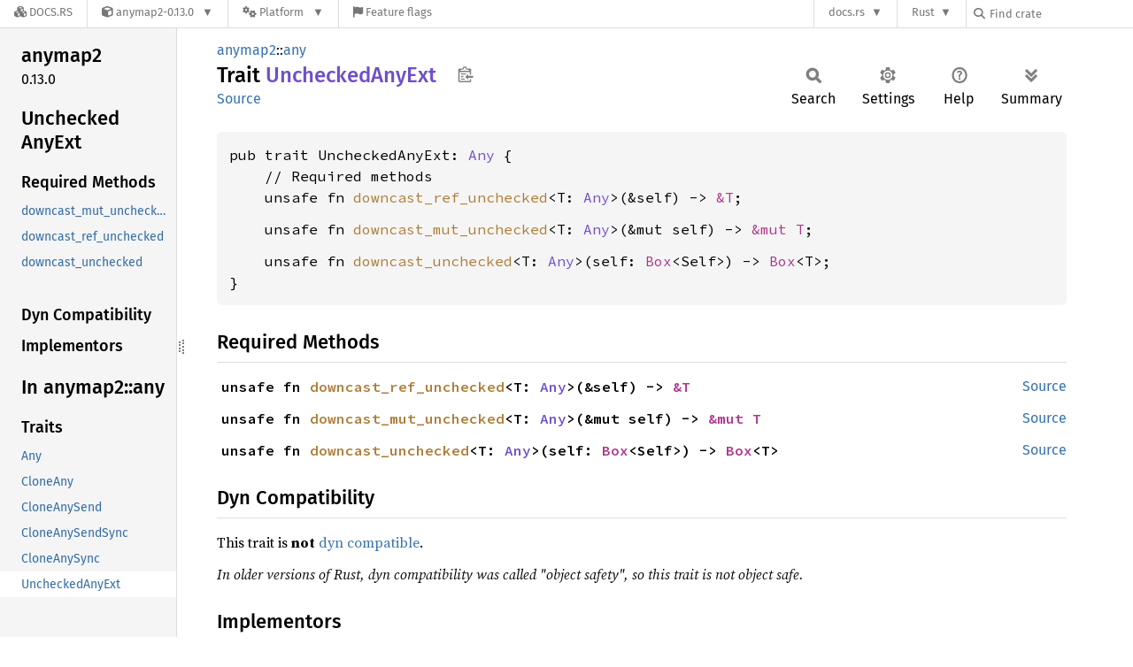

--- FILE ---
content_type: text/html; charset=utf-8
request_url: https://docs.rs/anymap2/0.13.0/anymap2/any/trait.UncheckedAnyExt.html
body_size: 5225
content:
<!DOCTYPE html><html lang="en"><head><meta charset="utf-8"><meta name="viewport" content="width=device-width, initial-scale=1.0"><meta name="generator" content="rustdoc"><meta name="description" content="API documentation for the Rust `UncheckedAnyExt` trait in crate `anymap2`."><title>UncheckedAnyExt in anymap2::any - Rust</title><script>if(window.location.protocol!=="file:")document.head.insertAdjacentHTML("beforeend","SourceSerif4-Regular-6b053e98.ttf.woff2,FiraSans-Italic-81dc35de.woff2,FiraSans-Regular-0fe48ade.woff2,FiraSans-MediumItalic-ccf7e434.woff2,FiraSans-Medium-e1aa3f0a.woff2,SourceCodePro-Regular-8badfe75.ttf.woff2,SourceCodePro-Semibold-aa29a496.ttf.woff2".split(",").map(f=>`<link rel="preload" as="font" type="font/woff2"href="/-/rustdoc.static/${f}">`).join(""))</script><link rel="stylesheet" href="/-/rustdoc.static/normalize-9960930a.css"><link rel="stylesheet" href="/-/static/vendored.css?0-1-0-db72ef84-2026-01-29" media="all" /><link rel="stylesheet" href="/-/rustdoc.static/rustdoc-e56847b5.css"><meta name="rustdoc-vars" data-root-path="../../" data-static-root-path="/-/rustdoc.static/" data-current-crate="anymap2" data-themes="" data-resource-suffix="-20250829-1.91.0-nightly-fe5536432" data-rustdoc-version="1.91.0-nightly (fe5536432 2025-08-29)" data-channel="nightly" data-search-js="search-03d23683.js" data-stringdex-js="stringdex-0e748618.js" data-settings-js="settings-c38705f0.js" ><script src="/-/rustdoc.static/storage-e2aeef58.js"></script><script defer src="sidebar-items-20250829-1.91.0-nightly-fe5536432.js"></script><script defer src="/-/rustdoc.static/main-6dc2a7f3.js"></script><noscript><link rel="stylesheet" href="/-/rustdoc.static/noscript-263c88ec.css"></noscript><link rel="alternate icon" type="image/png" href="/-/rustdoc.static/favicon-32x32-eab170b8.png"><link rel="icon" type="image/svg+xml" href="/-/rustdoc.static/favicon-044be391.svg"><link rel="stylesheet" href="/-/static/rustdoc-2025-08-20.css?0-1-0-db72ef84-2026-01-29" media="all" /><link rel="stylesheet" href="/-/static/font-awesome.css?0-1-0-db72ef84-2026-01-29" media="all" />

<link rel="search" href="/-/static/opensearch.xml" type="application/opensearchdescription+xml" title="Docs.rs" />

<script type="text/javascript">(function() {
    function applyTheme(theme) {
        if (theme) {
            document.documentElement.dataset.docsRsTheme = theme;
        }
    }

    window.addEventListener("storage", ev => {
        if (ev.key === "rustdoc-theme") {
            applyTheme(ev.newValue);
        }
    });

    // see ./storage-change-detection.html for details
    window.addEventListener("message", ev => {
        if (ev.data && ev.data.storage && ev.data.storage.key === "rustdoc-theme") {
            applyTheme(ev.data.storage.value);
        }
    });

    applyTheme(window.localStorage.getItem("rustdoc-theme"));
})();</script></head><body class="rustdoc-page">
<div class="nav-container">
    <div class="container">
        <div class="pure-menu pure-menu-horizontal" role="navigation" aria-label="Main navigation">
            <form action="/releases/search"
                  method="GET"
                  id="nav-search-form"
                  class="landing-search-form-nav  ">

                
                <a href="/" class="pure-menu-heading pure-menu-link docsrs-logo" aria-label="Docs.rs">
                    <span title="Docs.rs"><span class="fa fa-solid fa-cubes " aria-hidden="true"></span></span>
                    <span class="title">Docs.rs</span>
                </a><ul class="pure-menu-list">
    <script id="crate-metadata" type="application/json">
        
        {
            "name": "anymap2",
            "version": "0.13.0"
        }
    </script><li class="pure-menu-item pure-menu-has-children">
            <a href="#" class="pure-menu-link crate-name" title="A safe and convenient store for one value of each type">
                <span class="fa fa-solid fa-cube " aria-hidden="true"></span>
                <span class="title">anymap2-0.13.0</span>
            </a><div class="pure-menu-children package-details-menu">
                
                <ul class="pure-menu-list menu-item-divided">
                    <li class="pure-menu-heading" id="crate-title">
                        anymap2 0.13.0
                        <span id="clipboard" class="svg-clipboard" title="Copy crate name and version information"></span>
                    </li><li class="pure-menu-item">
                        <a href="/crate/anymap2/0.13.0" class="pure-menu-link description" title="See anymap2 in docs.rs">
                            <span class="fa fa-solid fa-cube " aria-hidden="true"></span> Docs.rs crate page
                        </a>
                    </li><li class="pure-menu-item">
                            <span class="pure-menu-link description"><span class="fa fa-solid fa-scale-unbalanced-flip " aria-hidden="true"></span>
                            <a href="https://spdx.org/licenses/MIT" class="pure-menu-sublink">MIT</a>/<a href="https://spdx.org/licenses/Apache-2.0" class="pure-menu-sublink">Apache-2.0</a></span>
                        </li></ul>

                <div class="pure-g menu-item-divided">
                    <div class="pure-u-1-2 right-border">
                        <ul class="pure-menu-list">
                            <li class="pure-menu-heading">Links</li>

                            <li class="pure-menu-item">
                                    <a href="https://github.com/azriel91/anymap2" class="pure-menu-link">
                                        <span class="fa fa-solid fa-code-branch " aria-hidden="true"></span> Repository
                                    </a>
                                </li><li class="pure-menu-item">
                                <a href="https://crates.io/crates/anymap2" class="pure-menu-link" title="See anymap2 in crates.io">
                                    <span class="fa fa-solid fa-cube " aria-hidden="true"></span> crates.io
                                </a>
                            </li>

                            
                            <li class="pure-menu-item">
                                <a href="/crate/anymap2/0.13.0/source/" title="Browse source of anymap2-0.13.0" class="pure-menu-link">
                                    <span class="fa fa-solid fa-folder-open " aria-hidden="true"></span> Source
                                </a>
                            </li>
                        </ul>
                    </div><div class="pure-u-1-2">
                        <ul class="pure-menu-list" id="topbar-owners">
                            <li class="pure-menu-heading">Owners</li><li class="pure-menu-item">
                                    <a href="https://crates.io/users/azriel91" class="pure-menu-link">
                                        <span class="fa fa-solid fa-user " aria-hidden="true"></span> azriel91
                                    </a>
                                </li></ul>
                    </div>
                </div>

                <div class="pure-g menu-item-divided">
                    <div class="pure-u-1-2 right-border">
                        <ul class="pure-menu-list">
                            <li class="pure-menu-heading">Dependencies</li>

                            
                            <li class="pure-menu-item">
                                <div class="pure-menu pure-menu-scrollable sub-menu" tabindex="-1">
                                    <ul class="pure-menu-list">
                                        
                                    </ul>
                                </div>
                            </li>
                        </ul>
                    </div>

                    <div class="pure-u-1-2">
                        <ul class="pure-menu-list">
                            <li class="pure-menu-heading">Versions</li>

                            <li class="pure-menu-item">
                                <div class="pure-menu pure-menu-scrollable sub-menu" id="releases-list" tabindex="-1" data-url="/crate/anymap2/0.13.0/menus/releases/anymap2/any/trait.UncheckedAnyExt.html">
                                    <span class="rotate"><span class="fa fa-solid fa-spinner " aria-hidden="true"></span></span>
                                </div>
                            </li>
                        </ul>
                    </div>
                </div>
                    
                    
                    <div class="pure-g">
                        <div class="pure-u-1">
                            <ul class="pure-menu-list">
                                <li>
                                    <a href="/crate/anymap2/0.13.0" class="pure-menu-link">
                                        <b>100%</b>
                                        of the crate is documented
                                    </a>
                                </li>
                            </ul>
                        </div>
                    </div></div>
        </li><li class="pure-menu-item pure-menu-has-children">
                <a href="#" class="pure-menu-link" aria-label="Platform">
                    <span class="fa fa-solid fa-gears " aria-hidden="true"></span>
                    <span class="title">Platform</span>
                </a>

                
                <ul class="pure-menu-children" id="platforms" data-url="/crate/anymap2/0.13.0/menus/platforms/anymap2/any/trait.UncheckedAnyExt.html"><li class="pure-menu-item">
            <a href="/crate/anymap2/0.13.0/target-redirect/i686-pc-windows-msvc/anymap2/any/trait.UncheckedAnyExt.html" class="pure-menu-link" data-fragment="retain" rel="nofollow">i686-pc-windows-msvc</a>
        </li><li class="pure-menu-item">
            <a href="/crate/anymap2/0.13.0/target-redirect/i686-unknown-linux-gnu/anymap2/any/trait.UncheckedAnyExt.html" class="pure-menu-link" data-fragment="retain" rel="nofollow">i686-unknown-linux-gnu</a>
        </li><li class="pure-menu-item">
            <a href="/crate/anymap2/0.13.0/target-redirect/x86_64-apple-darwin/anymap2/any/trait.UncheckedAnyExt.html" class="pure-menu-link" data-fragment="retain" rel="nofollow">x86_64-apple-darwin</a>
        </li><li class="pure-menu-item">
            <a href="/crate/anymap2/0.13.0/target-redirect/x86_64-pc-windows-msvc/anymap2/any/trait.UncheckedAnyExt.html" class="pure-menu-link" data-fragment="retain" rel="nofollow">x86_64-pc-windows-msvc</a>
        </li><li class="pure-menu-item">
            <a href="/crate/anymap2/0.13.0/target-redirect/anymap2/any/trait.UncheckedAnyExt.html" class="pure-menu-link" data-fragment="retain" rel="nofollow">x86_64-unknown-linux-gnu</a>
        </li></ul>
            </li><li class="pure-menu-item">
                <a href="/crate/anymap2/0.13.0/features" title="Browse available feature flags of anymap2-0.13.0" class="pure-menu-link">
                    <span class="fa fa-solid fa-flag " aria-hidden="true"></span>
                    <span class="title">Feature flags</span>
                </a>
            </li>
        
    
</ul><div class="spacer"></div>
                
                

<ul class="pure-menu-list">
                    <li class="pure-menu-item pure-menu-has-children">
                        <a href="#" class="pure-menu-link" aria-label="docs.rs">docs.rs</a>
                        <ul class="pure-menu-children aligned-icons"><li class="pure-menu-item"><a class="pure-menu-link" href="/about"><span class="fa fa-solid fa-circle-info " aria-hidden="true"></span> About docs.rs</a></li><li class="pure-menu-item"><a class="pure-menu-link" href="/about/badges"><span class="fa fa-brands fa-fonticons " aria-hidden="true"></span> Badges</a></li><li class="pure-menu-item"><a class="pure-menu-link" href="/about/builds"><span class="fa fa-solid fa-gears " aria-hidden="true"></span> Builds</a></li><li class="pure-menu-item"><a class="pure-menu-link" href="/about/metadata"><span class="fa fa-solid fa-table " aria-hidden="true"></span> Metadata</a></li><li class="pure-menu-item"><a class="pure-menu-link" href="/about/redirections"><span class="fa fa-solid fa-road " aria-hidden="true"></span> Shorthand URLs</a></li><li class="pure-menu-item"><a class="pure-menu-link" href="/about/download"><span class="fa fa-solid fa-download " aria-hidden="true"></span> Download</a></li><li class="pure-menu-item"><a class="pure-menu-link" href="/about/rustdoc-json"><span class="fa fa-solid fa-file-code " aria-hidden="true"></span> Rustdoc JSON</a></li><li class="pure-menu-item"><a class="pure-menu-link" href="/releases/queue"><span class="fa fa-solid fa-gears " aria-hidden="true"></span> Build queue</a></li><li class="pure-menu-item"><a class="pure-menu-link" href="https://foundation.rust-lang.org/policies/privacy-policy/#docs.rs" target="_blank"><span class="fa fa-solid fa-shield-halved " aria-hidden="true"></span> Privacy policy</a></li>
                        </ul>
                    </li>
                </ul>
                <ul class="pure-menu-list"><li class="pure-menu-item pure-menu-has-children">
                        <a href="#" class="pure-menu-link" aria-label="Rust">Rust</a>
                        <ul class="pure-menu-children">
                            <li class="pure-menu-item"><a class="pure-menu-link" href="https://www.rust-lang.org/" target="_blank">Rust website</a></li>
                            <li class="pure-menu-item"><a class="pure-menu-link" href="https://doc.rust-lang.org/book/" target="_blank">The Book</a></li>

                            <li class="pure-menu-item"><a class="pure-menu-link" href="https://doc.rust-lang.org/std/" target="_blank">Standard Library API Reference</a></li>

                            <li class="pure-menu-item"><a class="pure-menu-link" href="https://doc.rust-lang.org/rust-by-example/" target="_blank">Rust by Example</a></li>

                            <li class="pure-menu-item"><a class="pure-menu-link" href="https://doc.rust-lang.org/cargo/guide/" target="_blank">The Cargo Guide</a></li>

                            <li class="pure-menu-item"><a class="pure-menu-link" href="https://doc.rust-lang.org/nightly/clippy" target="_blank">Clippy Documentation</a></li>
                        </ul>
                    </li>
                </ul>
                
                <div id="search-input-nav">
                    <label for="nav-search">
                        <span class="fa fa-solid fa-magnifying-glass " aria-hidden="true"></span>
                    </label>

                    
                    
                    <input id="nav-search" name="query" type="text" aria-label="Find crate by search query" tabindex="-1"
                        placeholder="Find crate"
                        >
                </div>
            </form>
        </div>
    </div>
</div><div class="rustdoc trait container-rustdoc" id="rustdoc_body_wrapper" tabindex="-1"><script async src="/-/static/menu.js?0-1-0-db72ef84-2026-01-29"></script>
<script async src="/-/static/index.js?0-1-0-db72ef84-2026-01-29"></script>

<iframe src="/-/storage-change-detection.html" width="0" height="0" style="display: none"></iframe><!--[if lte IE 11]><div class="warning">This old browser is unsupported and will most likely display funky things.</div><![endif]--><rustdoc-topbar><h2><a href="#">UncheckedAnyExt</a></h2></rustdoc-topbar><nav class="sidebar"><div class="sidebar-crate"><h2><a href="../../anymap2/index.html">anymap2</a><span class="version">0.13.0</span></h2></div><div class="sidebar-elems"><section id="rustdoc-toc"><h2 class="location"><a href="#">Unchecked<wbr>AnyExt</a></h2><h3><a href="#required-methods">Required Methods</a></h3><ul class="block"><li><a href="#tymethod.downcast_mut_unchecked" title="downcast_mut_unchecked">downcast_mut_unchecked</a></li><li><a href="#tymethod.downcast_ref_unchecked" title="downcast_ref_unchecked">downcast_ref_unchecked</a></li><li><a href="#tymethod.downcast_unchecked" title="downcast_unchecked">downcast_unchecked</a></li></ul><h3><a href="#dyn-compatibility">Dyn Compatibility</a></h3><h3><a href="#implementors">Implementors</a></h3></section><div id="rustdoc-modnav"><h2><a href="index.html">In anymap2::<wbr>any</a></h2></div></div></nav><div class="sidebar-resizer" title="Drag to resize sidebar"></div><main><div class="width-limiter"><section id="main-content" class="content"><div class="main-heading"><div class="rustdoc-breadcrumbs"><a href="../index.html">anymap2</a>::<wbr><a href="index.html">any</a></div><h1>Trait <span class="trait">Unchecked<wbr>AnyExt</span>&nbsp;<button id="copy-path" title="Copy item path to clipboard">Copy item path</button></h1><rustdoc-toolbar></rustdoc-toolbar><span class="sub-heading"><a class="src" href="../../src/anymap2/any.rs.html#146-150">Source</a> </span></div><pre class="rust item-decl"><code>pub trait UncheckedAnyExt: <a class="trait" href="trait.Any.html" title="trait anymap2::any::Any">Any</a> {
    // Required methods
    unsafe fn <a href="#tymethod.downcast_ref_unchecked" class="fn">downcast_ref_unchecked</a>&lt;T: <a class="trait" href="trait.Any.html" title="trait anymap2::any::Any">Any</a>&gt;(&amp;self) -&gt; <a class="primitive" href="https://doc.rust-lang.org/nightly/std/primitive.reference.html">&amp;T</a>;
<span class="item-spacer"></span>    unsafe fn <a href="#tymethod.downcast_mut_unchecked" class="fn">downcast_mut_unchecked</a>&lt;T: <a class="trait" href="trait.Any.html" title="trait anymap2::any::Any">Any</a>&gt;(&amp;mut self) -&gt; <a class="primitive" href="https://doc.rust-lang.org/nightly/std/primitive.reference.html">&amp;mut T</a>;
<span class="item-spacer"></span>    unsafe fn <a href="#tymethod.downcast_unchecked" class="fn">downcast_unchecked</a>&lt;T: <a class="trait" href="trait.Any.html" title="trait anymap2::any::Any">Any</a>&gt;(self: <a class="struct" href="https://doc.rust-lang.org/nightly/alloc/boxed/struct.Box.html" title="struct alloc::boxed::Box">Box</a>&lt;Self&gt;) -&gt; <a class="struct" href="https://doc.rust-lang.org/nightly/alloc/boxed/struct.Box.html" title="struct alloc::boxed::Box">Box</a>&lt;T&gt;;
}</code></pre><h2 id="required-methods" class="section-header">Required Methods<a href="#required-methods" class="anchor">§</a></h2><div class="methods"><section id="tymethod.downcast_ref_unchecked" class="method"><a class="src rightside" href="../../src/anymap2/any.rs.html#147">Source</a><h4 class="code-header">unsafe fn <a href="#tymethod.downcast_ref_unchecked" class="fn">downcast_ref_unchecked</a>&lt;T: <a class="trait" href="trait.Any.html" title="trait anymap2::any::Any">Any</a>&gt;(&amp;self) -&gt; <a class="primitive" href="https://doc.rust-lang.org/nightly/std/primitive.reference.html">&amp;T</a></h4></section><section id="tymethod.downcast_mut_unchecked" class="method"><a class="src rightside" href="../../src/anymap2/any.rs.html#148">Source</a><h4 class="code-header">unsafe fn <a href="#tymethod.downcast_mut_unchecked" class="fn">downcast_mut_unchecked</a>&lt;T: <a class="trait" href="trait.Any.html" title="trait anymap2::any::Any">Any</a>&gt;(&amp;mut self) -&gt; <a class="primitive" href="https://doc.rust-lang.org/nightly/std/primitive.reference.html">&amp;mut T</a></h4></section><section id="tymethod.downcast_unchecked" class="method"><a class="src rightside" href="../../src/anymap2/any.rs.html#149">Source</a><h4 class="code-header">unsafe fn <a href="#tymethod.downcast_unchecked" class="fn">downcast_unchecked</a>&lt;T: <a class="trait" href="trait.Any.html" title="trait anymap2::any::Any">Any</a>&gt;(self: <a class="struct" href="https://doc.rust-lang.org/nightly/alloc/boxed/struct.Box.html" title="struct alloc::boxed::Box">Box</a>&lt;Self&gt;) -&gt; <a class="struct" href="https://doc.rust-lang.org/nightly/alloc/boxed/struct.Box.html" title="struct alloc::boxed::Box">Box</a>&lt;T&gt;</h4></section></div><h2 id="dyn-compatibility" class="section-header">Dyn Compatibility<a href="#dyn-compatibility" class="anchor">§</a></h2><div class="dyn-compatibility-info"><p>This trait is <b>not</b> <a href="https://doc.rust-lang.org/nightly/reference/items/traits.html#dyn-compatibility">dyn compatible</a>.</p><p><i>In older versions of Rust, dyn compatibility was called "object safety", so this trait is not object safe.</i></p></div><h2 id="implementors" class="section-header">Implementors<a href="#implementors" class="anchor">§</a></h2><div id="implementors-list"><section id="impl-UncheckedAnyExt-for-dyn+Any" class="impl"><a class="src rightside" href="../../src/anymap2/any.rs.html#195">Source</a><a href="#impl-UncheckedAnyExt-for-dyn+Any" class="anchor">§</a><h3 class="code-header">impl <a class="trait" href="trait.UncheckedAnyExt.html" title="trait anymap2::any::UncheckedAnyExt">UncheckedAnyExt</a> for dyn <a class="trait" href="trait.Any.html" title="trait anymap2::any::Any">Any</a></h3></section><section id="impl-UncheckedAnyExt-for-dyn+Any+%2B+Send" class="impl"><a class="src rightside" href="../../src/anymap2/any.rs.html#196">Source</a><a href="#impl-UncheckedAnyExt-for-dyn+Any+%2B+Send" class="anchor">§</a><h3 class="code-header">impl <a class="trait" href="trait.UncheckedAnyExt.html" title="trait anymap2::any::UncheckedAnyExt">UncheckedAnyExt</a> for dyn <a class="trait" href="trait.Any.html" title="trait anymap2::any::Any">Any</a> + <a class="trait" href="https://doc.rust-lang.org/nightly/core/marker/trait.Send.html" title="trait core::marker::Send">Send</a></h3></section><section id="impl-UncheckedAnyExt-for-dyn+Any+%2B+Send+%2B+Sync" class="impl"><a class="src rightside" href="../../src/anymap2/any.rs.html#198">Source</a><a href="#impl-UncheckedAnyExt-for-dyn+Any+%2B+Send+%2B+Sync" class="anchor">§</a><h3 class="code-header">impl <a class="trait" href="trait.UncheckedAnyExt.html" title="trait anymap2::any::UncheckedAnyExt">UncheckedAnyExt</a> for dyn <a class="trait" href="trait.Any.html" title="trait anymap2::any::Any">Any</a> + <a class="trait" href="https://doc.rust-lang.org/nightly/core/marker/trait.Send.html" title="trait core::marker::Send">Send</a> + <a class="trait" href="https://doc.rust-lang.org/nightly/core/marker/trait.Sync.html" title="trait core::marker::Sync">Sync</a></h3></section><section id="impl-UncheckedAnyExt-for-dyn+Any+%2B+Sync" class="impl"><a class="src rightside" href="../../src/anymap2/any.rs.html#197">Source</a><a href="#impl-UncheckedAnyExt-for-dyn+Any+%2B+Sync" class="anchor">§</a><h3 class="code-header">impl <a class="trait" href="trait.UncheckedAnyExt.html" title="trait anymap2::any::UncheckedAnyExt">UncheckedAnyExt</a> for dyn <a class="trait" href="trait.Any.html" title="trait anymap2::any::Any">Any</a> + <a class="trait" href="https://doc.rust-lang.org/nightly/core/marker/trait.Sync.html" title="trait core::marker::Sync">Sync</a></h3></section><section id="impl-UncheckedAnyExt-for-dyn+CloneAny" class="impl"><a class="src rightside" href="../../src/anymap2/any.rs.html#199">Source</a><a href="#impl-UncheckedAnyExt-for-dyn+CloneAny" class="anchor">§</a><h3 class="code-header">impl <a class="trait" href="trait.UncheckedAnyExt.html" title="trait anymap2::any::UncheckedAnyExt">UncheckedAnyExt</a> for dyn <a class="trait" href="trait.CloneAny.html" title="trait anymap2::any::CloneAny">CloneAny</a></h3></section><section id="impl-UncheckedAnyExt-for-dyn+CloneAnySend+%2B+Send" class="impl"><a class="src rightside" href="../../src/anymap2/any.rs.html#200">Source</a><a href="#impl-UncheckedAnyExt-for-dyn+CloneAnySend+%2B+Send" class="anchor">§</a><h3 class="code-header">impl <a class="trait" href="trait.UncheckedAnyExt.html" title="trait anymap2::any::UncheckedAnyExt">UncheckedAnyExt</a> for dyn <a class="trait" href="trait.CloneAnySend.html" title="trait anymap2::any::CloneAnySend">CloneAnySend</a> + <a class="trait" href="https://doc.rust-lang.org/nightly/core/marker/trait.Send.html" title="trait core::marker::Send">Send</a></h3></section><section id="impl-UncheckedAnyExt-for-dyn+CloneAnySendSync+%2B+Send+%2B+Sync" class="impl"><a class="src rightside" href="../../src/anymap2/any.rs.html#202">Source</a><a href="#impl-UncheckedAnyExt-for-dyn+CloneAnySendSync+%2B+Send+%2B+Sync" class="anchor">§</a><h3 class="code-header">impl <a class="trait" href="trait.UncheckedAnyExt.html" title="trait anymap2::any::UncheckedAnyExt">UncheckedAnyExt</a> for dyn <a class="trait" href="trait.CloneAnySendSync.html" title="trait anymap2::any::CloneAnySendSync">CloneAnySendSync</a> + <a class="trait" href="https://doc.rust-lang.org/nightly/core/marker/trait.Send.html" title="trait core::marker::Send">Send</a> + <a class="trait" href="https://doc.rust-lang.org/nightly/core/marker/trait.Sync.html" title="trait core::marker::Sync">Sync</a></h3></section><section id="impl-UncheckedAnyExt-for-dyn+CloneAnySync+%2B+Sync" class="impl"><a class="src rightside" href="../../src/anymap2/any.rs.html#201">Source</a><a href="#impl-UncheckedAnyExt-for-dyn+CloneAnySync+%2B+Sync" class="anchor">§</a><h3 class="code-header">impl <a class="trait" href="trait.UncheckedAnyExt.html" title="trait anymap2::any::UncheckedAnyExt">UncheckedAnyExt</a> for dyn <a class="trait" href="trait.CloneAnySync.html" title="trait anymap2::any::CloneAnySync">CloneAnySync</a> + <a class="trait" href="https://doc.rust-lang.org/nightly/core/marker/trait.Sync.html" title="trait core::marker::Sync">Sync</a></h3></section></div><script src="../../trait.impl/anymap2/any/trait.UncheckedAnyExt.js" async></script></section></div></main></div></body></html>

--- FILE ---
content_type: text/javascript
request_url: https://docs.rs/anymap2/0.13.0/trait.impl/anymap2/any/trait.UncheckedAnyExt.js
body_size: -203
content:
(function() {
    var implementors = Object.fromEntries([["anymap2",[]]]);
    if (window.register_implementors) {
        window.register_implementors(implementors);
    } else {
        window.pending_implementors = implementors;
    }
})()
//{"start":57,"fragment_lengths":[14]}

--- FILE ---
content_type: text/javascript
request_url: https://docs.rs/anymap2/0.13.0/anymap2/any/sidebar-items-20250829-1.91.0-nightly-fe5536432.js
body_size: -138
content:
window.SIDEBAR_ITEMS = {"trait":["Any","CloneAny","CloneAnySend","CloneAnySendSync","CloneAnySync","UncheckedAnyExt"]};